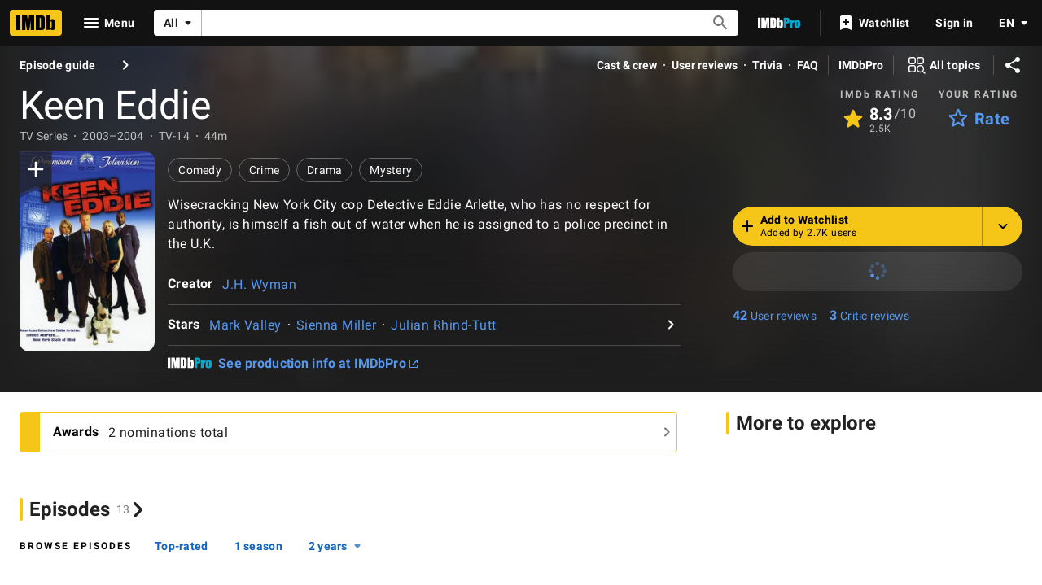

--- FILE ---
content_type: text/html; charset=UTF-8
request_url: https://www.imdb.com/title/tt0318390/
body_size: 2222
content:
<!DOCTYPE html>
<html lang="en">
<head>
    <meta charset="utf-8">
    <meta name="viewport" content="width=device-width, initial-scale=1">
    <title></title>
    <style>
        body {
            font-family: "Arial";
        }
    </style>
    <script type="text/javascript">
    window.awsWafCookieDomainList = [];
    window.gokuProps = {
"key":"AQIDAHjcYu/GjX+QlghicBgQ/[base64]",
          "iv":"D5495QCXIgAAA6qO",
          "context":"Muj3wOJoMTHrTDCdcOBxsFAI8Hr23ed03j3aqrd+UUuoNbsRk3lFp5AISw/59bC0BO6gSiAKOiaLonDLiwXc8I2/CDVkXEn2nU8ysoSUoXaWykdiDftqRiBQxbcfVgeOztgoIWq959WTUsIhPMrZKYyC8NV72Lk+agH4r6OCA+ypoj6I+sLqcZQfDh6IHlL+YN9g91HUYQ8lm4iSmK+4E7pYS2nysuMOqZGpJ548eYiUfjGFkO1FD5Sji85zBXthGQSHlQFE5R8hS9CytEXV/QI91YKmGuf5e3ZVWF3TIAQ7cyBzNi7cjT4Wxh0pFbbxkukfleYnP+mun7IWWywtN8Zxg+OiBkwAspkHXPU7bcrNshZqf3lJWV6C1DJoleQyfP5MOwQ8N+TWcEjxABQDcClvV+W1ylDYBSVR0q/QGeP15DFD/GJyGpFolNbdHsA+//[base64]/KHDQ5rhKs/sG/M/Jfpq9qvFY/vKyp3JNQh/sxWLkNfzAP3dEsrz4gMQJGDU4eQ=="
};
    </script>
    <script src="https://1c5c1ecf7303.a481e94e.us-east-2.token.awswaf.com/1c5c1ecf7303/e231f0619a5e/0319a8d4ae69/challenge.js"></script>
</head>
<body>
    <div id="challenge-container"></div>
    <script type="text/javascript">
        AwsWafIntegration.saveReferrer();
        AwsWafIntegration.checkForceRefresh().then((forceRefresh) => {
            if (forceRefresh) {
                AwsWafIntegration.forceRefreshToken().then(() => {
                    window.location.reload(true);
                });
            } else {
                AwsWafIntegration.getToken().then(() => {
                    window.location.reload(true);
                });
            }
        });
    </script>
    <noscript>
        <h1>JavaScript is disabled</h1>
        In order to continue, we need to verify that you're not a robot.
        This requires JavaScript. Enable JavaScript and then reload the page.
    </noscript>
</body>
</html>